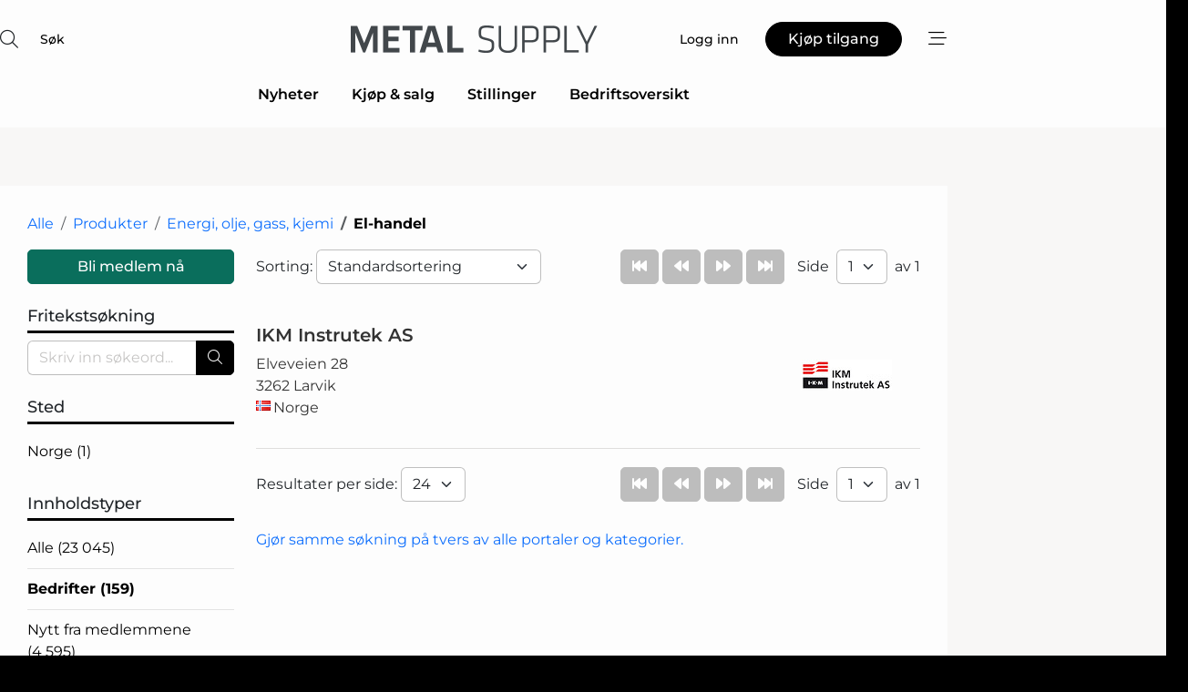

--- FILE ---
content_type: text/html; charset=utf-8
request_url: https://www.google.com/recaptcha/api2/anchor?ar=1&k=6Lf8aggTAAAAAImWfuS53ioiWJ6Db8sSKjGgZLp5&co=aHR0cHM6Ly93d3cubWV0YWxzdXBwbHkubm86NDQz&hl=no&v=PoyoqOPhxBO7pBk68S4YbpHZ&size=normal&anchor-ms=20000&execute-ms=30000&cb=oese7nh5w2ab
body_size: 49822
content:
<!DOCTYPE HTML><html dir="ltr" lang="no"><head><meta http-equiv="Content-Type" content="text/html; charset=UTF-8">
<meta http-equiv="X-UA-Compatible" content="IE=edge">
<title>reCAPTCHA</title>
<style type="text/css">
/* cyrillic-ext */
@font-face {
  font-family: 'Roboto';
  font-style: normal;
  font-weight: 400;
  font-stretch: 100%;
  src: url(//fonts.gstatic.com/s/roboto/v48/KFO7CnqEu92Fr1ME7kSn66aGLdTylUAMa3GUBHMdazTgWw.woff2) format('woff2');
  unicode-range: U+0460-052F, U+1C80-1C8A, U+20B4, U+2DE0-2DFF, U+A640-A69F, U+FE2E-FE2F;
}
/* cyrillic */
@font-face {
  font-family: 'Roboto';
  font-style: normal;
  font-weight: 400;
  font-stretch: 100%;
  src: url(//fonts.gstatic.com/s/roboto/v48/KFO7CnqEu92Fr1ME7kSn66aGLdTylUAMa3iUBHMdazTgWw.woff2) format('woff2');
  unicode-range: U+0301, U+0400-045F, U+0490-0491, U+04B0-04B1, U+2116;
}
/* greek-ext */
@font-face {
  font-family: 'Roboto';
  font-style: normal;
  font-weight: 400;
  font-stretch: 100%;
  src: url(//fonts.gstatic.com/s/roboto/v48/KFO7CnqEu92Fr1ME7kSn66aGLdTylUAMa3CUBHMdazTgWw.woff2) format('woff2');
  unicode-range: U+1F00-1FFF;
}
/* greek */
@font-face {
  font-family: 'Roboto';
  font-style: normal;
  font-weight: 400;
  font-stretch: 100%;
  src: url(//fonts.gstatic.com/s/roboto/v48/KFO7CnqEu92Fr1ME7kSn66aGLdTylUAMa3-UBHMdazTgWw.woff2) format('woff2');
  unicode-range: U+0370-0377, U+037A-037F, U+0384-038A, U+038C, U+038E-03A1, U+03A3-03FF;
}
/* math */
@font-face {
  font-family: 'Roboto';
  font-style: normal;
  font-weight: 400;
  font-stretch: 100%;
  src: url(//fonts.gstatic.com/s/roboto/v48/KFO7CnqEu92Fr1ME7kSn66aGLdTylUAMawCUBHMdazTgWw.woff2) format('woff2');
  unicode-range: U+0302-0303, U+0305, U+0307-0308, U+0310, U+0312, U+0315, U+031A, U+0326-0327, U+032C, U+032F-0330, U+0332-0333, U+0338, U+033A, U+0346, U+034D, U+0391-03A1, U+03A3-03A9, U+03B1-03C9, U+03D1, U+03D5-03D6, U+03F0-03F1, U+03F4-03F5, U+2016-2017, U+2034-2038, U+203C, U+2040, U+2043, U+2047, U+2050, U+2057, U+205F, U+2070-2071, U+2074-208E, U+2090-209C, U+20D0-20DC, U+20E1, U+20E5-20EF, U+2100-2112, U+2114-2115, U+2117-2121, U+2123-214F, U+2190, U+2192, U+2194-21AE, U+21B0-21E5, U+21F1-21F2, U+21F4-2211, U+2213-2214, U+2216-22FF, U+2308-230B, U+2310, U+2319, U+231C-2321, U+2336-237A, U+237C, U+2395, U+239B-23B7, U+23D0, U+23DC-23E1, U+2474-2475, U+25AF, U+25B3, U+25B7, U+25BD, U+25C1, U+25CA, U+25CC, U+25FB, U+266D-266F, U+27C0-27FF, U+2900-2AFF, U+2B0E-2B11, U+2B30-2B4C, U+2BFE, U+3030, U+FF5B, U+FF5D, U+1D400-1D7FF, U+1EE00-1EEFF;
}
/* symbols */
@font-face {
  font-family: 'Roboto';
  font-style: normal;
  font-weight: 400;
  font-stretch: 100%;
  src: url(//fonts.gstatic.com/s/roboto/v48/KFO7CnqEu92Fr1ME7kSn66aGLdTylUAMaxKUBHMdazTgWw.woff2) format('woff2');
  unicode-range: U+0001-000C, U+000E-001F, U+007F-009F, U+20DD-20E0, U+20E2-20E4, U+2150-218F, U+2190, U+2192, U+2194-2199, U+21AF, U+21E6-21F0, U+21F3, U+2218-2219, U+2299, U+22C4-22C6, U+2300-243F, U+2440-244A, U+2460-24FF, U+25A0-27BF, U+2800-28FF, U+2921-2922, U+2981, U+29BF, U+29EB, U+2B00-2BFF, U+4DC0-4DFF, U+FFF9-FFFB, U+10140-1018E, U+10190-1019C, U+101A0, U+101D0-101FD, U+102E0-102FB, U+10E60-10E7E, U+1D2C0-1D2D3, U+1D2E0-1D37F, U+1F000-1F0FF, U+1F100-1F1AD, U+1F1E6-1F1FF, U+1F30D-1F30F, U+1F315, U+1F31C, U+1F31E, U+1F320-1F32C, U+1F336, U+1F378, U+1F37D, U+1F382, U+1F393-1F39F, U+1F3A7-1F3A8, U+1F3AC-1F3AF, U+1F3C2, U+1F3C4-1F3C6, U+1F3CA-1F3CE, U+1F3D4-1F3E0, U+1F3ED, U+1F3F1-1F3F3, U+1F3F5-1F3F7, U+1F408, U+1F415, U+1F41F, U+1F426, U+1F43F, U+1F441-1F442, U+1F444, U+1F446-1F449, U+1F44C-1F44E, U+1F453, U+1F46A, U+1F47D, U+1F4A3, U+1F4B0, U+1F4B3, U+1F4B9, U+1F4BB, U+1F4BF, U+1F4C8-1F4CB, U+1F4D6, U+1F4DA, U+1F4DF, U+1F4E3-1F4E6, U+1F4EA-1F4ED, U+1F4F7, U+1F4F9-1F4FB, U+1F4FD-1F4FE, U+1F503, U+1F507-1F50B, U+1F50D, U+1F512-1F513, U+1F53E-1F54A, U+1F54F-1F5FA, U+1F610, U+1F650-1F67F, U+1F687, U+1F68D, U+1F691, U+1F694, U+1F698, U+1F6AD, U+1F6B2, U+1F6B9-1F6BA, U+1F6BC, U+1F6C6-1F6CF, U+1F6D3-1F6D7, U+1F6E0-1F6EA, U+1F6F0-1F6F3, U+1F6F7-1F6FC, U+1F700-1F7FF, U+1F800-1F80B, U+1F810-1F847, U+1F850-1F859, U+1F860-1F887, U+1F890-1F8AD, U+1F8B0-1F8BB, U+1F8C0-1F8C1, U+1F900-1F90B, U+1F93B, U+1F946, U+1F984, U+1F996, U+1F9E9, U+1FA00-1FA6F, U+1FA70-1FA7C, U+1FA80-1FA89, U+1FA8F-1FAC6, U+1FACE-1FADC, U+1FADF-1FAE9, U+1FAF0-1FAF8, U+1FB00-1FBFF;
}
/* vietnamese */
@font-face {
  font-family: 'Roboto';
  font-style: normal;
  font-weight: 400;
  font-stretch: 100%;
  src: url(//fonts.gstatic.com/s/roboto/v48/KFO7CnqEu92Fr1ME7kSn66aGLdTylUAMa3OUBHMdazTgWw.woff2) format('woff2');
  unicode-range: U+0102-0103, U+0110-0111, U+0128-0129, U+0168-0169, U+01A0-01A1, U+01AF-01B0, U+0300-0301, U+0303-0304, U+0308-0309, U+0323, U+0329, U+1EA0-1EF9, U+20AB;
}
/* latin-ext */
@font-face {
  font-family: 'Roboto';
  font-style: normal;
  font-weight: 400;
  font-stretch: 100%;
  src: url(//fonts.gstatic.com/s/roboto/v48/KFO7CnqEu92Fr1ME7kSn66aGLdTylUAMa3KUBHMdazTgWw.woff2) format('woff2');
  unicode-range: U+0100-02BA, U+02BD-02C5, U+02C7-02CC, U+02CE-02D7, U+02DD-02FF, U+0304, U+0308, U+0329, U+1D00-1DBF, U+1E00-1E9F, U+1EF2-1EFF, U+2020, U+20A0-20AB, U+20AD-20C0, U+2113, U+2C60-2C7F, U+A720-A7FF;
}
/* latin */
@font-face {
  font-family: 'Roboto';
  font-style: normal;
  font-weight: 400;
  font-stretch: 100%;
  src: url(//fonts.gstatic.com/s/roboto/v48/KFO7CnqEu92Fr1ME7kSn66aGLdTylUAMa3yUBHMdazQ.woff2) format('woff2');
  unicode-range: U+0000-00FF, U+0131, U+0152-0153, U+02BB-02BC, U+02C6, U+02DA, U+02DC, U+0304, U+0308, U+0329, U+2000-206F, U+20AC, U+2122, U+2191, U+2193, U+2212, U+2215, U+FEFF, U+FFFD;
}
/* cyrillic-ext */
@font-face {
  font-family: 'Roboto';
  font-style: normal;
  font-weight: 500;
  font-stretch: 100%;
  src: url(//fonts.gstatic.com/s/roboto/v48/KFO7CnqEu92Fr1ME7kSn66aGLdTylUAMa3GUBHMdazTgWw.woff2) format('woff2');
  unicode-range: U+0460-052F, U+1C80-1C8A, U+20B4, U+2DE0-2DFF, U+A640-A69F, U+FE2E-FE2F;
}
/* cyrillic */
@font-face {
  font-family: 'Roboto';
  font-style: normal;
  font-weight: 500;
  font-stretch: 100%;
  src: url(//fonts.gstatic.com/s/roboto/v48/KFO7CnqEu92Fr1ME7kSn66aGLdTylUAMa3iUBHMdazTgWw.woff2) format('woff2');
  unicode-range: U+0301, U+0400-045F, U+0490-0491, U+04B0-04B1, U+2116;
}
/* greek-ext */
@font-face {
  font-family: 'Roboto';
  font-style: normal;
  font-weight: 500;
  font-stretch: 100%;
  src: url(//fonts.gstatic.com/s/roboto/v48/KFO7CnqEu92Fr1ME7kSn66aGLdTylUAMa3CUBHMdazTgWw.woff2) format('woff2');
  unicode-range: U+1F00-1FFF;
}
/* greek */
@font-face {
  font-family: 'Roboto';
  font-style: normal;
  font-weight: 500;
  font-stretch: 100%;
  src: url(//fonts.gstatic.com/s/roboto/v48/KFO7CnqEu92Fr1ME7kSn66aGLdTylUAMa3-UBHMdazTgWw.woff2) format('woff2');
  unicode-range: U+0370-0377, U+037A-037F, U+0384-038A, U+038C, U+038E-03A1, U+03A3-03FF;
}
/* math */
@font-face {
  font-family: 'Roboto';
  font-style: normal;
  font-weight: 500;
  font-stretch: 100%;
  src: url(//fonts.gstatic.com/s/roboto/v48/KFO7CnqEu92Fr1ME7kSn66aGLdTylUAMawCUBHMdazTgWw.woff2) format('woff2');
  unicode-range: U+0302-0303, U+0305, U+0307-0308, U+0310, U+0312, U+0315, U+031A, U+0326-0327, U+032C, U+032F-0330, U+0332-0333, U+0338, U+033A, U+0346, U+034D, U+0391-03A1, U+03A3-03A9, U+03B1-03C9, U+03D1, U+03D5-03D6, U+03F0-03F1, U+03F4-03F5, U+2016-2017, U+2034-2038, U+203C, U+2040, U+2043, U+2047, U+2050, U+2057, U+205F, U+2070-2071, U+2074-208E, U+2090-209C, U+20D0-20DC, U+20E1, U+20E5-20EF, U+2100-2112, U+2114-2115, U+2117-2121, U+2123-214F, U+2190, U+2192, U+2194-21AE, U+21B0-21E5, U+21F1-21F2, U+21F4-2211, U+2213-2214, U+2216-22FF, U+2308-230B, U+2310, U+2319, U+231C-2321, U+2336-237A, U+237C, U+2395, U+239B-23B7, U+23D0, U+23DC-23E1, U+2474-2475, U+25AF, U+25B3, U+25B7, U+25BD, U+25C1, U+25CA, U+25CC, U+25FB, U+266D-266F, U+27C0-27FF, U+2900-2AFF, U+2B0E-2B11, U+2B30-2B4C, U+2BFE, U+3030, U+FF5B, U+FF5D, U+1D400-1D7FF, U+1EE00-1EEFF;
}
/* symbols */
@font-face {
  font-family: 'Roboto';
  font-style: normal;
  font-weight: 500;
  font-stretch: 100%;
  src: url(//fonts.gstatic.com/s/roboto/v48/KFO7CnqEu92Fr1ME7kSn66aGLdTylUAMaxKUBHMdazTgWw.woff2) format('woff2');
  unicode-range: U+0001-000C, U+000E-001F, U+007F-009F, U+20DD-20E0, U+20E2-20E4, U+2150-218F, U+2190, U+2192, U+2194-2199, U+21AF, U+21E6-21F0, U+21F3, U+2218-2219, U+2299, U+22C4-22C6, U+2300-243F, U+2440-244A, U+2460-24FF, U+25A0-27BF, U+2800-28FF, U+2921-2922, U+2981, U+29BF, U+29EB, U+2B00-2BFF, U+4DC0-4DFF, U+FFF9-FFFB, U+10140-1018E, U+10190-1019C, U+101A0, U+101D0-101FD, U+102E0-102FB, U+10E60-10E7E, U+1D2C0-1D2D3, U+1D2E0-1D37F, U+1F000-1F0FF, U+1F100-1F1AD, U+1F1E6-1F1FF, U+1F30D-1F30F, U+1F315, U+1F31C, U+1F31E, U+1F320-1F32C, U+1F336, U+1F378, U+1F37D, U+1F382, U+1F393-1F39F, U+1F3A7-1F3A8, U+1F3AC-1F3AF, U+1F3C2, U+1F3C4-1F3C6, U+1F3CA-1F3CE, U+1F3D4-1F3E0, U+1F3ED, U+1F3F1-1F3F3, U+1F3F5-1F3F7, U+1F408, U+1F415, U+1F41F, U+1F426, U+1F43F, U+1F441-1F442, U+1F444, U+1F446-1F449, U+1F44C-1F44E, U+1F453, U+1F46A, U+1F47D, U+1F4A3, U+1F4B0, U+1F4B3, U+1F4B9, U+1F4BB, U+1F4BF, U+1F4C8-1F4CB, U+1F4D6, U+1F4DA, U+1F4DF, U+1F4E3-1F4E6, U+1F4EA-1F4ED, U+1F4F7, U+1F4F9-1F4FB, U+1F4FD-1F4FE, U+1F503, U+1F507-1F50B, U+1F50D, U+1F512-1F513, U+1F53E-1F54A, U+1F54F-1F5FA, U+1F610, U+1F650-1F67F, U+1F687, U+1F68D, U+1F691, U+1F694, U+1F698, U+1F6AD, U+1F6B2, U+1F6B9-1F6BA, U+1F6BC, U+1F6C6-1F6CF, U+1F6D3-1F6D7, U+1F6E0-1F6EA, U+1F6F0-1F6F3, U+1F6F7-1F6FC, U+1F700-1F7FF, U+1F800-1F80B, U+1F810-1F847, U+1F850-1F859, U+1F860-1F887, U+1F890-1F8AD, U+1F8B0-1F8BB, U+1F8C0-1F8C1, U+1F900-1F90B, U+1F93B, U+1F946, U+1F984, U+1F996, U+1F9E9, U+1FA00-1FA6F, U+1FA70-1FA7C, U+1FA80-1FA89, U+1FA8F-1FAC6, U+1FACE-1FADC, U+1FADF-1FAE9, U+1FAF0-1FAF8, U+1FB00-1FBFF;
}
/* vietnamese */
@font-face {
  font-family: 'Roboto';
  font-style: normal;
  font-weight: 500;
  font-stretch: 100%;
  src: url(//fonts.gstatic.com/s/roboto/v48/KFO7CnqEu92Fr1ME7kSn66aGLdTylUAMa3OUBHMdazTgWw.woff2) format('woff2');
  unicode-range: U+0102-0103, U+0110-0111, U+0128-0129, U+0168-0169, U+01A0-01A1, U+01AF-01B0, U+0300-0301, U+0303-0304, U+0308-0309, U+0323, U+0329, U+1EA0-1EF9, U+20AB;
}
/* latin-ext */
@font-face {
  font-family: 'Roboto';
  font-style: normal;
  font-weight: 500;
  font-stretch: 100%;
  src: url(//fonts.gstatic.com/s/roboto/v48/KFO7CnqEu92Fr1ME7kSn66aGLdTylUAMa3KUBHMdazTgWw.woff2) format('woff2');
  unicode-range: U+0100-02BA, U+02BD-02C5, U+02C7-02CC, U+02CE-02D7, U+02DD-02FF, U+0304, U+0308, U+0329, U+1D00-1DBF, U+1E00-1E9F, U+1EF2-1EFF, U+2020, U+20A0-20AB, U+20AD-20C0, U+2113, U+2C60-2C7F, U+A720-A7FF;
}
/* latin */
@font-face {
  font-family: 'Roboto';
  font-style: normal;
  font-weight: 500;
  font-stretch: 100%;
  src: url(//fonts.gstatic.com/s/roboto/v48/KFO7CnqEu92Fr1ME7kSn66aGLdTylUAMa3yUBHMdazQ.woff2) format('woff2');
  unicode-range: U+0000-00FF, U+0131, U+0152-0153, U+02BB-02BC, U+02C6, U+02DA, U+02DC, U+0304, U+0308, U+0329, U+2000-206F, U+20AC, U+2122, U+2191, U+2193, U+2212, U+2215, U+FEFF, U+FFFD;
}
/* cyrillic-ext */
@font-face {
  font-family: 'Roboto';
  font-style: normal;
  font-weight: 900;
  font-stretch: 100%;
  src: url(//fonts.gstatic.com/s/roboto/v48/KFO7CnqEu92Fr1ME7kSn66aGLdTylUAMa3GUBHMdazTgWw.woff2) format('woff2');
  unicode-range: U+0460-052F, U+1C80-1C8A, U+20B4, U+2DE0-2DFF, U+A640-A69F, U+FE2E-FE2F;
}
/* cyrillic */
@font-face {
  font-family: 'Roboto';
  font-style: normal;
  font-weight: 900;
  font-stretch: 100%;
  src: url(//fonts.gstatic.com/s/roboto/v48/KFO7CnqEu92Fr1ME7kSn66aGLdTylUAMa3iUBHMdazTgWw.woff2) format('woff2');
  unicode-range: U+0301, U+0400-045F, U+0490-0491, U+04B0-04B1, U+2116;
}
/* greek-ext */
@font-face {
  font-family: 'Roboto';
  font-style: normal;
  font-weight: 900;
  font-stretch: 100%;
  src: url(//fonts.gstatic.com/s/roboto/v48/KFO7CnqEu92Fr1ME7kSn66aGLdTylUAMa3CUBHMdazTgWw.woff2) format('woff2');
  unicode-range: U+1F00-1FFF;
}
/* greek */
@font-face {
  font-family: 'Roboto';
  font-style: normal;
  font-weight: 900;
  font-stretch: 100%;
  src: url(//fonts.gstatic.com/s/roboto/v48/KFO7CnqEu92Fr1ME7kSn66aGLdTylUAMa3-UBHMdazTgWw.woff2) format('woff2');
  unicode-range: U+0370-0377, U+037A-037F, U+0384-038A, U+038C, U+038E-03A1, U+03A3-03FF;
}
/* math */
@font-face {
  font-family: 'Roboto';
  font-style: normal;
  font-weight: 900;
  font-stretch: 100%;
  src: url(//fonts.gstatic.com/s/roboto/v48/KFO7CnqEu92Fr1ME7kSn66aGLdTylUAMawCUBHMdazTgWw.woff2) format('woff2');
  unicode-range: U+0302-0303, U+0305, U+0307-0308, U+0310, U+0312, U+0315, U+031A, U+0326-0327, U+032C, U+032F-0330, U+0332-0333, U+0338, U+033A, U+0346, U+034D, U+0391-03A1, U+03A3-03A9, U+03B1-03C9, U+03D1, U+03D5-03D6, U+03F0-03F1, U+03F4-03F5, U+2016-2017, U+2034-2038, U+203C, U+2040, U+2043, U+2047, U+2050, U+2057, U+205F, U+2070-2071, U+2074-208E, U+2090-209C, U+20D0-20DC, U+20E1, U+20E5-20EF, U+2100-2112, U+2114-2115, U+2117-2121, U+2123-214F, U+2190, U+2192, U+2194-21AE, U+21B0-21E5, U+21F1-21F2, U+21F4-2211, U+2213-2214, U+2216-22FF, U+2308-230B, U+2310, U+2319, U+231C-2321, U+2336-237A, U+237C, U+2395, U+239B-23B7, U+23D0, U+23DC-23E1, U+2474-2475, U+25AF, U+25B3, U+25B7, U+25BD, U+25C1, U+25CA, U+25CC, U+25FB, U+266D-266F, U+27C0-27FF, U+2900-2AFF, U+2B0E-2B11, U+2B30-2B4C, U+2BFE, U+3030, U+FF5B, U+FF5D, U+1D400-1D7FF, U+1EE00-1EEFF;
}
/* symbols */
@font-face {
  font-family: 'Roboto';
  font-style: normal;
  font-weight: 900;
  font-stretch: 100%;
  src: url(//fonts.gstatic.com/s/roboto/v48/KFO7CnqEu92Fr1ME7kSn66aGLdTylUAMaxKUBHMdazTgWw.woff2) format('woff2');
  unicode-range: U+0001-000C, U+000E-001F, U+007F-009F, U+20DD-20E0, U+20E2-20E4, U+2150-218F, U+2190, U+2192, U+2194-2199, U+21AF, U+21E6-21F0, U+21F3, U+2218-2219, U+2299, U+22C4-22C6, U+2300-243F, U+2440-244A, U+2460-24FF, U+25A0-27BF, U+2800-28FF, U+2921-2922, U+2981, U+29BF, U+29EB, U+2B00-2BFF, U+4DC0-4DFF, U+FFF9-FFFB, U+10140-1018E, U+10190-1019C, U+101A0, U+101D0-101FD, U+102E0-102FB, U+10E60-10E7E, U+1D2C0-1D2D3, U+1D2E0-1D37F, U+1F000-1F0FF, U+1F100-1F1AD, U+1F1E6-1F1FF, U+1F30D-1F30F, U+1F315, U+1F31C, U+1F31E, U+1F320-1F32C, U+1F336, U+1F378, U+1F37D, U+1F382, U+1F393-1F39F, U+1F3A7-1F3A8, U+1F3AC-1F3AF, U+1F3C2, U+1F3C4-1F3C6, U+1F3CA-1F3CE, U+1F3D4-1F3E0, U+1F3ED, U+1F3F1-1F3F3, U+1F3F5-1F3F7, U+1F408, U+1F415, U+1F41F, U+1F426, U+1F43F, U+1F441-1F442, U+1F444, U+1F446-1F449, U+1F44C-1F44E, U+1F453, U+1F46A, U+1F47D, U+1F4A3, U+1F4B0, U+1F4B3, U+1F4B9, U+1F4BB, U+1F4BF, U+1F4C8-1F4CB, U+1F4D6, U+1F4DA, U+1F4DF, U+1F4E3-1F4E6, U+1F4EA-1F4ED, U+1F4F7, U+1F4F9-1F4FB, U+1F4FD-1F4FE, U+1F503, U+1F507-1F50B, U+1F50D, U+1F512-1F513, U+1F53E-1F54A, U+1F54F-1F5FA, U+1F610, U+1F650-1F67F, U+1F687, U+1F68D, U+1F691, U+1F694, U+1F698, U+1F6AD, U+1F6B2, U+1F6B9-1F6BA, U+1F6BC, U+1F6C6-1F6CF, U+1F6D3-1F6D7, U+1F6E0-1F6EA, U+1F6F0-1F6F3, U+1F6F7-1F6FC, U+1F700-1F7FF, U+1F800-1F80B, U+1F810-1F847, U+1F850-1F859, U+1F860-1F887, U+1F890-1F8AD, U+1F8B0-1F8BB, U+1F8C0-1F8C1, U+1F900-1F90B, U+1F93B, U+1F946, U+1F984, U+1F996, U+1F9E9, U+1FA00-1FA6F, U+1FA70-1FA7C, U+1FA80-1FA89, U+1FA8F-1FAC6, U+1FACE-1FADC, U+1FADF-1FAE9, U+1FAF0-1FAF8, U+1FB00-1FBFF;
}
/* vietnamese */
@font-face {
  font-family: 'Roboto';
  font-style: normal;
  font-weight: 900;
  font-stretch: 100%;
  src: url(//fonts.gstatic.com/s/roboto/v48/KFO7CnqEu92Fr1ME7kSn66aGLdTylUAMa3OUBHMdazTgWw.woff2) format('woff2');
  unicode-range: U+0102-0103, U+0110-0111, U+0128-0129, U+0168-0169, U+01A0-01A1, U+01AF-01B0, U+0300-0301, U+0303-0304, U+0308-0309, U+0323, U+0329, U+1EA0-1EF9, U+20AB;
}
/* latin-ext */
@font-face {
  font-family: 'Roboto';
  font-style: normal;
  font-weight: 900;
  font-stretch: 100%;
  src: url(//fonts.gstatic.com/s/roboto/v48/KFO7CnqEu92Fr1ME7kSn66aGLdTylUAMa3KUBHMdazTgWw.woff2) format('woff2');
  unicode-range: U+0100-02BA, U+02BD-02C5, U+02C7-02CC, U+02CE-02D7, U+02DD-02FF, U+0304, U+0308, U+0329, U+1D00-1DBF, U+1E00-1E9F, U+1EF2-1EFF, U+2020, U+20A0-20AB, U+20AD-20C0, U+2113, U+2C60-2C7F, U+A720-A7FF;
}
/* latin */
@font-face {
  font-family: 'Roboto';
  font-style: normal;
  font-weight: 900;
  font-stretch: 100%;
  src: url(//fonts.gstatic.com/s/roboto/v48/KFO7CnqEu92Fr1ME7kSn66aGLdTylUAMa3yUBHMdazQ.woff2) format('woff2');
  unicode-range: U+0000-00FF, U+0131, U+0152-0153, U+02BB-02BC, U+02C6, U+02DA, U+02DC, U+0304, U+0308, U+0329, U+2000-206F, U+20AC, U+2122, U+2191, U+2193, U+2212, U+2215, U+FEFF, U+FFFD;
}

</style>
<link rel="stylesheet" type="text/css" href="https://www.gstatic.com/recaptcha/releases/PoyoqOPhxBO7pBk68S4YbpHZ/styles__ltr.css">
<script nonce="ipLRtGQnYUzMEFg_mBxNmA" type="text/javascript">window['__recaptcha_api'] = 'https://www.google.com/recaptcha/api2/';</script>
<script type="text/javascript" src="https://www.gstatic.com/recaptcha/releases/PoyoqOPhxBO7pBk68S4YbpHZ/recaptcha__no.js" nonce="ipLRtGQnYUzMEFg_mBxNmA">
      
    </script></head>
<body><div id="rc-anchor-alert" class="rc-anchor-alert"></div>
<input type="hidden" id="recaptcha-token" value="[base64]">
<script type="text/javascript" nonce="ipLRtGQnYUzMEFg_mBxNmA">
      recaptcha.anchor.Main.init("[\x22ainput\x22,[\x22bgdata\x22,\x22\x22,\[base64]/[base64]/[base64]/[base64]/[base64]/UltsKytdPUU6KEU8MjA0OD9SW2wrK109RT4+NnwxOTI6KChFJjY0NTEyKT09NTUyOTYmJk0rMTxjLmxlbmd0aCYmKGMuY2hhckNvZGVBdChNKzEpJjY0NTEyKT09NTYzMjA/[base64]/[base64]/[base64]/[base64]/[base64]/[base64]/[base64]\x22,\[base64]\\u003d\x22,\x22RWdxw7vCjWYpw4LDjGDDkcKQw58ZHMKEwqpsX8OiDhfDsz1/wqFQw7Uewr/CkjrDqcKzOFvDvB7DmQ7DpSnCnE5XwrwlUW/CoXzCqHQfNsKCw5HDjMKfAzvDnlRww4rDl8O5wqNnCWzDuMKTRMKQLMOLwr17EDXCncKzYBXDjsK1C3NrUsO9w6rClAvCm8Kyw4PChCnCqSAew5nDocKuUsKUw5/CnsK+w7nChX/DkwIjFcOCGVnCnn7DmWc9GMKXFSEdw7txFCtbAcOLwpXCtcKAb8Kqw5vDgVoEwqQYwrLClhnDvMOuwppiwq7DnwzDgyXDlll8SsOgP0rCtSTDjz/Cu8Oew7ghw57Cn8OWOgPDlCVMw4x4S8KVLWLDuz0tVXTDm8KPXUxQwoBow4tzwo4lwpVkcMK4FMOMw6cNwpQqNsK/bMOVwrsFw6HDt21PwpxdwrfDs8Kkw7DCozt7w4DCh8OzPcKSw4fCp8OJw6YwWik9JcO/UsOvFw0TwoQTN8O0wqHDghEqCQvCmcK4wqBDHsKkclDDu8KKHE10wqx7w4vDpFTChmZOFhrCs8KaNcKKwpY8dARHIR4uUsK6w7lbH8ObLcKJSgZaw77Dt8KvwrYIKWTCrh/[base64]/DgQkAwpkvw4zDrnfDs19YVFPCqEkOwpTDikHDq8OGe13DiXRIwo1GKUnCocKgw65dw5bCshYgJj8JwokCe8ONEV3CjsO2w7I/XMKAFMKDw78ewrpswo1ew6bCjMKDTjfCnSTCo8OuVMKmw78fw5DCksOFw7vDljLChVLDjj0uOcKewp4lwo43w41CcMO6Y8O4wp/DrMObQh/CtE/Di8Opw6/CqGbCocKFwrhFwqVvwpshwotrScOBU3XCiMOta39XNMK1w4tYf1Mxw4EwwqLDlm9de8O1wqw7w5dKJ8ORVcKtwpPDgsK0akXCpyzCrHTDhcOoCMKqwoETMA7CshTCrsOFwobCpsK+w4zCrn7CjcOMwp3Dg8OywpLCq8OoLsKZYEAZHCPCpcOnw6/DrRJ+YAxSFMOCPRQHwqHDhzLDqcOMwpjDp8OUw4bDvhPDrQEQw7XChwjDl0sZw6rCjMKKWsKHw4LDmcOQw6sOwoVXw4HCi0kTw7NCw4drQcKRwrLDjsOyKMK+wrLCnQnCscKuwoXCmMK/eGTCs8ONw70aw4ZIw5M3w4YTw4fDhUnCl8K9w5LDn8Ktw4/DpcOdw6VZwrfDlC3DmVoGwp3Doy/CnMOGOhFfWgLDrkPCqkw2GXl7w4LChsKDwp/[base64]/Cj08YwqfClsO6wpMHw68Ow6TCu8KEw7IRUsKlDsKrY8K6w5LDjGMob2wjwrTChxsgwqDCgsOuw5w9PMOew61/w6TCiMKTwqhqwo45CjJfecKrwrdqwqtJaXvDtsOeBDcww5EmVXbCqcOsw7pwVcK9wp7Dr20Xwr1Lw6HDmVLDq39Nw6rDvzEKGm5lC1lVXMKMwr0Twox1dcOMwoAUw5xYYgvCtsK3w5l+w5lYK8OKw7XDkQo5wo/DjizDqwtpFlVkw74ETsKJE8K7w6Bfw7wJKcKJw4TCmlXCtgXDuMOcw6jChcOLSBjDg3HCoQlzwq0qw5xZGikNwrDDicKoCl8vdMOMw6txCmM5wqtmNDnCmXN7fsO5wqoBwrVrF8O9J8O3cgcbw7rCti5sIRETZ8O6w4kzVsKdw5nCqHgDwozCpMOJw791wpFZwp/CgsKRwprCkMOISEzDvMOMwqBawpFywoRGwocMT8KMccOHw6wMw4E3ZSHDm0DDr8KnVMOEMBcGwo5LecK/UFzClDIPG8K7eMKmS8OSXMO3w4LCq8OOw6nCiMKEB8OTdMOqw7zCqlk0wpvDnCzCtsK+TEzDnVsLLsKgUcOHworCoTgCfsKLJMObwp5JRcO9Ty4mXT/CghkIwprDk8O+w5dkwqI9Jl5FIGXDhWvDtMKBwrgVUFYAwq7DuTnCslhudlZZLMOtwo0VDhJtNcKew6nDhsKHZMKlw7EmKEUYUsOew7gwRsKJw7XDjcO3FcODLTJQwqjDlDHDrsOkJjrChsOeUj4/w5LCiiDDv1jCsGVMwrUwwogAw4M4w6XCng/DoSbDkwgCwqQ+w4dXw5bDmMKFw7PDgcOmNQrDkMOeHmsHw652w4U5wpB6wrYTLFgGw7zDhMOzwrrCo8KywpR/aGJ2wot7W1rCpMOkwonCnMKMw6Ylw60YHXBzEA9RRV5xw6ZVwovCocKywqzCpgTDtsKSw6XDhVdIw7xKw6Faw73DmADDgcKiw5nCkMOFw4rChCk6ZcK1UMK2w79ZVcKowpPDrcOhAMOncsKlwqzCq2kHw5p2w4fDtcKqBMONOkXCr8OVwrVPw5vDp8OSw7TDkkM3w5/DvsOVw4oEwojClnx7wqZILcO1wr3DtcKjMTTDq8OOwqZCfcOdUMORwr/DtUbDqigUwo/DuEVWw5hRLsKuwrg0G8KUaMOtPmVFw6xTZMOvf8K4M8KmXcKXVMKcTDVhwrVMwoTCs8OOwoPCk8OiLsOgd8KOZcK0wpHDnQsaA8OLF8KmLcKEwqc0w4/Dh0DCqyN4wp1aUl3DqHBrcGnChsK/w7wqwqwEIMO0Q8KRw6HClsOLNnzCkcObZMORdQ0iJsOiRRtmOMOYw6Yrw5vDrCnDtTbDlzpHP3UPbcKiwrDDo8KWc3XDgsKAB8OGCcO1wqrDsQYJRApmwr3DrsOzwrYTw4TDvkDClwjDrGIwwoXCnVrDszHCrmwCw4Y0JGhewqzDpjLCoMOqw77CmS/DksOBP8OsAcOlw44CZGoww6lpwpYvSw/DmWjCjlfDoBTCsCDCk8KJAcOuw64Cwr/Du2vDjcK/wpNzwq7DoMOPBWNLF8KYOsKAwpsYwrEQw4QhOEjDjQbDjcOMXyDCpsOOfG1qw5RtT8K/w490w7JpahcOw4rDigPDjB3DlsOzJ8O1JE3DsTFOesKOw4fDr8OywqLCqh5EBF3Dg0DCksOGw5HDrgPCizPCjsKkZAXDryjDtX/[base64]/CisOabMKtIUVHwqF6wpnCtMKnw4jDlRzCrMKAw4fDuy5PN2s0Kl7CkXDDjsO+w61AwpY5K8K3wovChcOww7U/wr95w64bwpRWwolKIMOODsKEHcOwXsOBw4IfEcKVS8KKwr7CkgnCrMO4UHbCkcO/woNCwrhjXGlJXTTDtlRNwp7ChcKSdUU0wprCnjfDgCg4WsKwdUtbYxceGMOuWU5kIsO5C8OTVmjDncOST1nDjcKuwph5fkjChcKOwp3Ds2zCsE/[base64]/wrvDnMK5w7U+w7ssLgnDkMOkw5HCtyc3wpXCjAPDpcOgGFV3w7FWccOuw4FxBMOMUsK3fsK+wrPCn8KFw64JesKgw7U8BTHDjywBEHLDvBttQcKBAsOCZClxw7hxwonCqsO1VcOvw4/Dm8OrBcOpV8OWBcKzwrfCizPDpDogGUwqwr3DlMOsL8Kpwo/DmcKDMA1DTw0WCsOkZQvDqMOaFz3ChkQFAsKAwrnDpcODw6hye8KmUsKPwosew7k/TgLCn8OCw5/[base64]/ChcOHwpwhIgbCvcKZw5vDk8KwasKhBRU8DWM6w7cAw7ovw5ZnwrzCh0HCjsK6w5sXwpB/LcOQFQPClBFwwpzCmMOwwrXCkzTCgXk7a8OzUMKYJ8KnS8KVBWnCrlMNfRsQYHrDtjRHwoDCssOTRsKlw54dasOaBsKdEcKRcgloZxhNLSPDjHIWwrJVw7/DgFdWacKow7/Dl8OkN8Kcw5xHKF8pEMK5worCnRXDo23ClcOpem5ywooVwoRLSMK2ahzCo8O8w5LCmQ/Cl0ojw4nDugPDpQbCggFHwrHCqMO9wp4Iw6guTMOYHlzCmcK4BsOxwqvDoSQOwqLDpcOCCRkjScO2PWgOVcO1ZWXDvMKIw6fDqSFoPRREw67Dn8OGwo5IwpXDhQXCjXU8w4HCmgIUwoULTDktZUXCi8Osw5LCrsKzw6Q2HS3DtAhTwo50EcKKasOkwq/[base64]/[base64]/CjTXCtMOAXSlfw7jCrcOvwojCtBBRw6oVwrjCswvCji1Twp/CssOHVcOUEMK0wodiDcKswrsrwpHClMK2YiIRVsOODsKZwpDCk2AUw4QDwoXCv2nDiQ9rWsKiw7wUwqkXLHnDkcOLVmHDmnRVZsKDGW3Dp3rCvnTDmhJvY8KpAMKQw57Dm8KUw4PDmMKuZsKZw4HCtE3Dt0nDqTZ3wpZ/w4lvwrZzPsOaw4fDlsKSCsKcw6HDmTbDlsKDLcOcwojCpMKuw7vCvsOAwr5nwpsrw5FafSnChy7Dsl8jasKgcMKoYMKZw6fDthhMw5dNJDbCoRonw6dDEhjDoMK0wp/[base64]/DhnUCw6MjKMKNZcKSEAoqwq7DsBjDrMOedUDDsE8Qw7TDlsKRw5MqNMO9KnrCj8KtGkvCmkw3UcOaO8OAwpXDs8KdPcKZFsOnUF8wwoPDicKMw5nDqMOdfXnDq8Kgwo9DJ8KKw53DicKtw550EwrCisK0IQ05XyrDnMODwo/Cl8KxWVAVd8OKOcKRwq0ew4c5Y2fDocOLwoAPwpzCs23DtSfDncKhUcO0RwQlRMO0wplhwr7DvC/DjsKvXMKHWzHDqsKhZMO+w7YAQyw+PUcsZMKdZ3HDr8OtNsKowr/DvMK3H8Okw4M5wrvCiMKLw5gxwowrIsOGKSx8w4xjYMO2w7RvwokJwrrDq8Ocwo7DlizCssKiD8K6bWg/W0pwSMOpfsOiwpB/w7PDpMKuwpzCmsKIwpLCuURKejMtAyFWZV5rw4bCtMOaLcObbmPCiSHCjMKEwrnCuhLCoMKUwpNwUx3Dll8yw5NwFMKlw61Cwr9PC2DDjsOnJ8O3wrttYzIfw4vDtMOWGgnDgMObw7/[base64]/Dj8K2w6zCqcKFD8OQw5nCtcK/XCJvJsK8w5LDv0VXw7bDo1rDrsK8Km3DsFNMX3o3w5rCkGjCj8K/wofDm2F/wpcaw5R5wqEBckPCkSjDgsKXw4rDkMKhRsK8SWZ5ZmjDhcKMBgjDolMtwprCrXd8w7s2H1xlXyhLwp/[base64]/[base64]/Ds3oDEDNjUFfDlcKUw45aWn4Xw6nCjMKfw6fCvGnCrcOjUCkRwqXDm30NKsKyw7fDlcOnbMO0KcOJwoTDpXdBAlHDpRPDssOrwpTDvHfCtMO3ABXCk8Odw5AFf13DgmzDtB/DsnXDvCMKwrLDlWR3MwkDTcOsahY8BHrDlMKiHGAYasKcJcOHwqpawrdFfcKtX1w2woTCmMKpPDDDtMKLLMKww7RQwrw1TThZwpfCkR7DvBxZw7Fcw69gGcO/woYUbyjCmsKpW1IuwofDj8KEw5fDrsOOwoHDnG7DsxfClXrDoVLDrMK6BG/CtFY1O8Ksw4JWw7LCjlnDs8OIP17DnUDDosOKdsOYFsKrwonCnXEaw4UVw4wuCMKHwrxtwpzDhzfDmMKrGUDCnCcOOsKPSUXCnwwQEB5iXcKVw6zCu8O7w6cmKlPCt8KAdhRTw50QCVrDq3zCqcKeXcO/bMKwWsKgw5nCrQrDqX3ClMKiw4NFw7pUOcKVwqbCjR3DpE7DuwXDuRbClyHCgnzChyszfgTDvwQnNicZCsK8VxDDm8OZworDk8KfwphSw5k8w6vDq3LChmRQR8KKIx0tdQ/CqsO2Ch/DqsOUwrPDoWxSL0bDjsKbwpZkSsKowoUtwpIqA8OMZwkmN8Kew75rQFtxwr0qTsO+wpozwpNXJsOeSTzDn8Omw58/[base64]/Co8KoCBhlZcOXScKnOMKuwojDucKLw70sdsOKMsKXwpoPOBDDjMK8QQHCvhoYw6UAw65JS3HCjW4hwqgASUDDqg7ChMKewqMSw4QlWcKOCsKRDsObacOcw67Di8OKw7PChElGw7chcV1IFS84B8KMY8KAMsKbfsOLYhgmwrIcwrnCjMK7HsO/WsOjwoEAPMOywqUvw6fDicODw7p6wrcSwpDDrzATfnzDpcO6fMK4wrvDgcKNEcOhYsOtDRfDsMK4w5PCoEolwqDDg8OuPcO+wo1oNsO7w5DCuQIEPl4jwp8zUFDDqlRnw5/[base64]/CrSUuQcOFLcORwo3DtjVkw4cNw67DkD5EFsKjwrzCr8OOwrnDmMKXwol+MsKdwo06wrvDqRclBm0BV8K/w5PDqMKVwo7CmMOMaHlEXA4YA8KdwpVQw5lXwr/[base64]/CvC7Dq09zw4fDkX8cw75Ew6jCu8OKbQ7CksOrwoVawpXCo3YfGTLCiHLDq8KLw6zCocKfKMOlwqd3CsOJw4TDi8OQZQ/[base64]/Crw3CnS0Ve3QrNg3DrS8HwoDDuMO1AxF9HsK8wpxXAMKaw7DDjlIVGnY6fsOqbMK1wpvDhMKUwpMEw77Cn1TDhMKSw4h+wox1w71cdW3DsXUaw4fCqGnDqcKjfcKBwq8xwr3CnsKbQcOabMK/woFkJ0DCvRtrL8K0VsOfDcKNwqomBkbCscOBV8KYw7fDuMOVwpcCPwd1w5nDiMKsLMOpwoAoZkLDpifCg8OcAsORBn4qwr3Dp8Kqw6cfRMOawq9iHMODw7ZnK8KOw7xBd8K/az8ywqxnw4LCnMKNw5/CqsKff8Oiwq3Cgnlgw73CgVTCuMKXesKyKcO1wpADAMKhBcKSw5MlTMOrw53DjsKlRGQ/w7V5BMOxwoxGw7FHwrzDjAXCmVvCj8KqwpXCgcKkwq/CghzCtMKWw4rCscOzWsOpWnFdL09oaVvDi0Ivw7rCoHLChcOweQ4GW8KxSATDlzLCu0XDpMO8GMKaWTLDjMKrPBbDncOVIMKONnfCrUnCuV3DlCM7QsOiwrciw6DCl8K2w5jDnlLCq1VIGQxME0NUTMKdLh1kw4fDqcKbFyk2B8OucSNHwqXDnMOdwrt3wpTDq3/[base64]/Dp2RnO2FTw67Dh8OmMmzCqMKbwqDDrxbCsifDiSDCtWERwpfCq8OJw6nCqXQKEXJfwopvPMKMwqMswp7DuCnDhgrDo1ZncSfCvcOzw43Dv8O0cSHDmmXDh0rDiinDgsKyWsO/V8OvwqARO8KCw4sjLMKVwpNscMOTw4czZ3B3L3/CqsOMSizCpyfDtk3DkwDDukxkKsKTbDsTw5rDr8Oww455wrxJLcO9XTDDtz3CksK5w7d2GV7DksOAw60JbMOZw5bDnsKdaMORwrXCuFUSwoTCmhp2KsKtw4rDhMO2FMOPcMO2w4sAS8KMw51ffsOUwr3DlAvCpsKAKAbCrcK2XcOlCMOYw4nDmcOGbCPDgMO2wp/CscOHS8KawrPDv8Okw5ptw5YbKRMGw6dFUx8eZCHChF3DpcOyTMKnXcKFw4wzJ8K6SMKYw45VwqXCjsK0wqrDigjCtcOObsKGWipGWxfDnMOgPsOKwr7CisO0wokvw5LDmBEnW3XCmDMUH1sAM24cw7I/JcOAwplOIFnCj1fDu8OdwpF1wpJPIsKFG0DDrwUCYcKtRjFzw7jCjMOiQsK6WEtaw5pVBCDDlMOoZgrChBETwo7Du8Kkw64CwoDDicOdSsKkdlbDhjbCicOKw7/Cm1wwwrrDjMO3wrXDhBYmwotawqQJBMKfZcKmwoHDvm9Nw4c9wq3CtHMrwobCjMK7WTTDkcOrL8OaAz0UPHDCiyh8wqXCpcOiVcKKw7jCicOOVCotw7V4wpcGW8OAP8KXPjpeD8OYSmUwwoIVMsOiwp/CmGxSC8OTeMKRAMKiw54mwpsAwqfDjsOew5jChg9SZknCtcOqw504w5FzACvDqUDCssOfJS7DncK1wqnCvcKmwqnDpz8NflVAw5JRwozCjcKowqoIGMOGwo3DgQQowo/ClULDsDTDncKjw491wrcnPHBdwoBSMMOMwrcXZ3nCjhfCg2Rhw60dwqk4J3DDj0PCv8OIwrk7CMOWwqDDp8O8Knxew5w7dUAPw4oxZ8Kpw7okw51vw60iCcObbsOqw6M8DzthMlvClCBWEWHDmcK0LcKDYsKWVsOYWHU+w7FAbX7Cni/ChMOZwqjClcOxw7VyYQjDisOuAG7DvTBZAwFeGcK9PsKfI8Kqw4jCoyvDnsO4w7jDo2Y/KyYQw4zDqsKJbMORYMK/[base64]/DuUQvw5HDrhbDs0Ztw7IdAcKMGGXCosOawpnDscOTSMKaEsKyN0IWw45DwrsvK8O/w5zCi0HDsj9VGsKPPMKhwoLCqsKrwojChMO5wpvCusOaTsKXYy4wdMKnKG/DocOww5s2dD4+BFrDlMKWw7jCgDsYw7Uew7AcSkfDksKpwpbDm8Kawq1pa8KOw6zDoSjDosK9HG0VwobDh0Q/NcOLw7sNw700dcK/RQAXWGQ7woVowo3CnVs4wpTCrMOCUWHDu8O9w53DrsKCw53CpsKlwrAxwqlTw4fCuy15wpDCmFQnwq3CisO8woRjwprDkgZ6w6nCpUvCisOXwqwXw40uYcOZO3VuwrDDjT/CoFXDiQfDn0/CpsKDcl5WwrEnw7rChwbCscOtw5UXwrBgCsOiwqvDvsKzwoXChjYBwqvDqsOPEiFfwqHCiiFOTFZrw4TCt1cVVErCpCTCukfCgsO9wrXDpTPDoTnDvsKJO11qwoPCpsKIwqXDkMKKKcKAwq4qeQ/DshcPwqvDp3kVU8K1bcK1TTLCosOYHMOiD8KLwqpxwovCt1vCt8Klb8KSW8K/wpoYJsOEw4R9wpzCnMO3f1B/U8KBw5Z6bcK8eHvCusKjwrdSP8O4w4bCmhbCtzw8wqcAwq1/U8KgdMKIagvDqAN7XcKlw4rDocK1w73Co8KdwoLDpnPCqjvCq8KQwo7CssKNw5nCpC7DhcK7FcOfaWXDt8OJwqzDq8Olw5DCgcOfwpYkbsKLwq9iQxR0w7AhwroaUcKlworDv0rDkcKmw5PCksOXEXppwqwewrLCnMO8w74AF8K2QFjDgcOGw6HCmsOvwp/DlHzDtxfDp8Ouw6bDrsOnwr0owpMaIMO9wpEiwpxyYsKEwrU2T8OJw559YcKPw7RNw6Zww63Cqy7DtyzCkUDCm8OHF8K1w6VXwo7Ds8OWWcOSDmNWNcOnAgtndsO0C8KDRsOtA8O9wp7Ds1zDpcKLw5vCtirDjQ1nWT/CoBASwq1Kw6sIwoDClDLDrBPDv8K1FsOqwqpIwpbDvsK9woLDpmRETMOrP8Kiw4DChcO/JEJ7JFzChy4NwpbDo3RSw6LCvFnCvlRIw7AyEknDj8O6woUOw4zDr1RHA8KFGsK5EcKFcB95SsKuVsOmwpRoVirDpErCs8OUbl1GFQFlw4QzOMKFw7RBw77CkmVlw6DDiGnDjMKIw5bDrSXDqQvDtTVUwrbDlBoHasOVJVzCphrDl8Kcw5t/Mz1Qw5c3A8OWfsKxWmZPExnCm3XCpsKbHsO+BMKJWVXCp8KYe8ODQGvCuTLCrcK/[base64]/Dl35Iw6PCsMKhcsOhFVZVwpAwIcKTw4/CosOQw6jCr8Ocf3lWWzUHfyREwp7DhQQdJcOJw4Mwwod8Z8ORS8K4YsOWw4PDsMK+dsOywpfCpsKmw6MQw5Qkw5c2VMKJZz1uw6XDt8OIwqjCv8OZwobDvFPCknDDn8OSwpJGwpPDjcKsTsKgwrVIYsOCw5zCkkclDMKIw6AswrEjwqXDv8OlwoNFFMK8XMK/wozDiw/DjnPDrVZVaRx/[base64]/Di8OCwq00RMOPwqxgTcKURMK9w6E5w67DosKKahfCp8Klw7fDkcKBwpPCgcKyAmFfw6R/[base64]/DtMOZQgDCj8OQwpwQw6LCgC3CoU7CvGjCtV/CtcOcacKMDsKSP8O/WcKUN3tiw7AnwostTcOqD8KNHT4Sw4nCs8KMwqTCoUtEw71Yw5bCq8KGwpwQZ8OMw4fCggXCm2bDtMKSw6c3VcOTwq4VwrLDpsKLwpbCgiTCujwgAcO0w4djcMKZSsOwbjI3XW1zw5HDi8Kbc1A7DsO4w7s/w7Yzw6cuFAhIbBMGLsKOSsODw6nCjsKpwr3DqDjDlcOjRsKUAcKVQsOyw6bDlsOPw6XCpwjDiigpJAx1RFTDicOeRsO8MMKWL8KEwpciDElwdDjCry/CqnBSwq7DoE9gZ8Ktw6HDhcKswoBBw6J1wqLDgcOKwr/Dn8OjKMKSw7bDmMO1wpg9RA7ClcK2wq7CqcOFJELDt8ObwoXDp8KNOD3DjhwkwplnPcK/wqLDoiJFwroVZMO7fVggQFFIw5vDh2QHCcOPTsK7DmAYcV5ME8OCw7TDn8K0X8K4egk0HibChx8WdijCqsKewojCrFXDtmLDr8OXwrnCqAbDtD/CosKdCcK8ZsOcwoXCqcOjJMKPR8OZw7/[base64]/[base64]/CoTXCqxAebzXDtX1hHAjDvDbDmSFMQUjCkMOuwq/CugjCgjYVAcOkw4wiLsObwoccw47CkMODaRRewqTDsVrCgA3Dr2XCnx4ZecOdLsOrwoglw4jDoBt2wqTCt8Kjw5vCsHbCkQxVNQvCm8O5wqZcPkZXHsKjw7/DghHDiyhHUTHDtcOCw7rCsMOLBsO8w7TCkiUPw6BbdFsjOXbDrMOldcOTw6RnwrfCjjfDhyPDr3h2IsKkR3F/[base64]/Cm8KTdsKcM8K3DTjCm8KPUsO6Yx1SwovDlMKhwovDkMKaw4/CmsKzwpo3woHCl8KTSsO2H8OYw61mwqcfwo8gP0vDucO7aMOow5wFw61zw4I6KihEw71Hw6wkU8OSHF1lwrbDtcO6w6HDv8K/Xj7DiwPDkQvDkHXCvMKSGcO+MT7DlMOfWMK8w7BkMC/DpVrCojvCpBQ7wozCjio5wpPCsMKFwrN0wo9wCH/Ct8KPwpUxH3FcL8KCwq3DnsKiNcOUWMKVwrU4Z8OZw7TCq8O0BBAqw7jDsRoQazlUwrjCrMKQGsKwbw/CtkZ/woVMIWjCpsO8w4sVWj9BAsOrwpUSY8K2LMKbw4Bmw7FzXhPCgXlZwoTCjsKXP2ciw6Agwo4wTsK0w4DCmm/DgcOgUsOMwr/CghpfLx/DqMOIwrrCoGHDjUs7w5ZOHlnCg8OCwogAasOYF8KTAnNMw4vDmHoTw49fZmzDqsOCGG5rwrZZw4DCmMOYw4wjwonCrMOAFcK5w4UMaQ1yFBtLbcOGH8OfwoUewp09w4hTQMOTaDdyJhA0w7nDiBzDnMOgUQ8kBGtEwoDCk3l3OkZlMz/DjGzClHAJflFRworDnUDDvjlje3I5RV4sRcKgw5Y/[base64]/CqiFoGULDhMKcJ31owrDDg8KfwpxHw4bDsMKTwrHCgUsTDX1Bw7gyw4PCrUA+w4gFw6Eww5rDt8OuQsKmesOIwoLClMKnw53CqHRDwqvCiMOxel8nJ8KzexjCvx/[base64]/CsDvCu8K4AsKEw5XDisKPwp7CqxYtFsKiYlRpw7gawpJOwpMYw55Bw6nDkmYGEcO0woZ1w51QBXAVw5XDhBjDo8Olwp7DoifDmcOfw47DncOzT1hjOW5KHkcnP8OYw4/DuMKfw61MAmoAA8KswoB5N23DswpdbkPDkh9/CUoWwrfDqcKAJRNQw7hxw4h9wrjDtVTDo8O5SF/[base64]/[base64]/a03CgcKeworDhRPCoTXDnsKHw7JMICcALsOIf3R+w50gw5pDaMKNw6Fuf1TDucOUw7PDmcKSY8Obwq1DdErCjHfCt8KnScO+w5LCg8KlwoXClMOLwpnClWJJwroDcmHCthd+KnXDthjCrcKjw5jDg1YRwpBSw7AfwpQ9ZMKFRcO7Qz/[base64]/CvRDDtw/DlAPDlcKCIcKwW8OIw5rDqj1rVHbCt8KJw6Few4MGTDnCl0EdPS8Qwp1PIkBcwo8lwr/[base64]/DhhbDo1RUwo3DgRrDnsKiCmVOL8KWwp1Ow50vw53DkjMrw7ZtDcKSQDrClcOLMMOUfGbDtG7DjwVfRQ0XX8Kda8OUwosYw6ZwRMK6wpjDpzAKZ2/[base64]/w5NlGzlkwrDDiQLDusO/XcKbw6Yowq5dMMOia8OcwoYiw4ImZ1LDv1lSw7jCiCctw58AIAfCusKMw5PCmH3CqRxJTsOgdATClcKdwrnDtcO3w57Dsl0iYMOpwoofLTvCg8Oiw4Ulbjxyw7bCu8K9ScOUw5VqNx/DqMOiwo8Dw4Z1FMKqw5vDqcOzwpXDi8OHPWTCol8DSEvDv3F0ZywCc8Onw4AJRMOzY8KrSMOEw4UpRcK9wq8rEMK8VsKEWXZ+w4vDq8KTcMOkdhEcRcOiQcORwoLCoRs+TwZAw6Rywq7DnsKWw6cmCsOENMO+w6BvwofCoMO/wpRhTMO5YsOHJ1jCp8Kow744w4p8KERCesKZwoYnw4RvwrsLdcKXwrsDwp9iYMOdD8Opw5kewp7CtF/[base64]/dAsowoVgU8KLVATDpS7CscO+c8KhE8OPw7vClFDCvMKlN8KYwrHCgsKQMMOcw4hPw5bDklZsbsKew7ZvMjPDoHzCkMKfw7fDp8O7w4s0w6HCkw89N8Ouw7QKwpR7w7orwqrCvcK5dsKvw5/DpsO+T04cEBzDtUQUVsKyw7tSfHtCImTDqmTCrcKXw6wHbsK6w4o/OcK7w5TDhcOYXcKywogxwp5vwrXCqETCpyXDl8OHPsKybsKywrnDuHpHcHc/wrjDnMOfR8OIwrMvNMK7WQPCgMKYw6XCuRnCtcKEw6bCjcOrFMO8WjQAYcKiFwUkwol6w6TDswx2wpVIw7FBZSbDscOyw7xLOcK0wr/CpgpQd8O7w47DgFzChTY2w6QAwpBMC8KHSUEwwoDDqcO5AH1Xwrc9w5nDti9gwrPDoyoAaVLCvTBDO8OqwoXDgBxWMsOuLBM0NsOPCCk0woPCk8KPBB/DlcO4wp7Cgi0Pwo/DoMOIwrYUw7zCpsOwOMOQGB5MwpLDpCnDmE4twqjCkh95wrXDvsKcUg4WLcK0PRRMVHXDpMK7IMKLwrPDmcOzVVM4wop4J8KIEsO2LMOKIcOGKsONwq7DmMOZCmfCoD4Mw6TCqcKKQMKJwp1yw6/DhMOTdDhObsOnw4LCqcOzbA50esKmwpBnwpLDmFjCosO6woNzVcKtYMOeEcKDwpXCssO2ZkkNw7o2w6tcwp3CqGrDgcKNOsOkwrjDsDwew7J6woNRw44DwrDDiAHDuS/Clyhaw4DDssKWw5vDuWDCicOlw5fDjH3CqjzCmwnDj8OtXW3DnD7DjsOzw5XCtcKZK8OvY8KHEsKZNcOpw4vCm8O8woXCj2YFMiUfZn9MMMKrOsO8wrDDj8O6wp9MwqHDnDFqf8KfFidjHcKYY2JXwqEWwpIgMMKaecO1EMOGfsOuMcKbw7xQUHDDqsO/w5ElV8KlwpBgw4DCkHjDpcOGw4zCkcKywo7DhsO0w7AJwpVPJsOvwplIRQzDpsOAA8Kpwq0Qw6fCsVrCicKzw4PDtjjDssKtbwxhw4DDkAtceWMORxEQLRdSw7bCnFAuFMK+ccOsVGNET8KGwqHCmmtqK1/CkVcZWEV0Vk3DhGLCj1bCgwrCvcK9W8OKUMOoPsKmOsOrbWIJKhB3ZMKISnwFwqvCisOrbMK2wpRww7Acw5jDhcOuw54XwpLDo3/CscOwM8KxwodzJVMEPD/CsBkLBhzDvBvCvl8Ewq47w7rCgmM7TcKOGMOTXsK7w4vDjnd9Fl/[base64]/Cqho7wr4dwqMaw7JyKwTCjGQEwoDDsMK5bcKFOF/Co8Kvwrsbw5nDjRNHwp9WPRbCuV3Cgh5NwoEDwpgiw4VFQC3CisKYw482SjRMWEsTSl02ccOGcV8uw51+wqjDusKowqZKJkFkwqcHEihZwq/[base64]/ChsOKwqjDrcO5w63CgsOtwpwBwpjCu8OTfsK3PcKYRFTDn1nCo8KNewXCuMOgwpzDq8OYNUwsNGFdw7JLwqZow7pJwo0JO07CijHDrT3CnWUQVcONFAc8wpYzwqXDuBrCksOcwohOXcK/dgLDk0PCqcKFWXzCp3jCqT0LWMOOenU8YlrDr8Ozw7k4wpUyScOQw5XCvE3DpMOGwpsfwqvCmmnDoDI8bU7CqVAIDsKVNsK9ecKScsOkM8OCS2rDo8K5DsOyw7nDvMK3OcKhw5M3BVXCky/DjQDCtMO5w6hLCmDChnPCqANvw5Z1w7xYwq1xUnROwpsYGcO2w79wwoRyP1/CscOmw4/DiMKgwrsiOl/DkEkYRsKxZsOIwogvwrjCtcKGBsOPw5jCtmHDnTnDvxXCsk/[base64]/CpsOdwrHCuy3DtMK4E2vCrn7Cs8OCwpk3KDgZwrplw5Baw7DCocO8w6jDnsK9c8OgHH0jw5IAw6JkwoE0w4vCmsKGLlbCucOQPk3DnmvCsBTDsMO3woTCksO5V8KiGMOQw6YNEcOJfMKYwokvI0vDpTnCgsOmw5vCmQVBB8K3wptHUVxOSht/wqzChgnChT8dFlfCtEXCq8KwwpbDqMOyw6rDqTlWwoTDiFfDtcONw7bDm1FEw55XKsO5w6jCh34kwobCtsOVw7FbwqLDinPDnULDsG/CusOBwqzDpyTDksKVfMOXGTbDo8O8T8KVLHhaSsKLesOHw7LDksKrMcKgwonDj8OhccOYw7tdw6bCgMKQw6FAEWDCgsOew5FYbsOuVlrDlcOJISjCsQcAV8OrIE/CqiNNK8KnEcOcScOwbHUeAjBDw6/[base64]/OjvCgsKxOjrCgcKIfSs0IsKnw5jDuz3ClEgiOsKUMVTCm8KoWjwWf8OAwpjDssOeOW5pwp/ChgLDnsKbw4XCqsO7w5IMwqfCnwcow5ZwwoVIw6EVczTCgcKqwroWwpV8AVscw4lHLMOFwrvCjgMcJ8KXX8KWGcKnw4fDtcO3CcKaCsKuw43CuQ3Cr0TCpxXDrsK/wq/Cg8KgIB/Dnnx/[base64]/[base64]/Dk8KQwpjDjWp1WMKBwq96Cl8KwplvwroKHsOOw7klwqdTM31RwptHQsK0wpzDncOBw4J8K8OYw5/Dn8OFwrgNCyPCocKPF8KfcBPCkD4KwofDjD/DuS5iwo/[base64]/DpcOWYx3Cug3DjsKDw7bDpXfDhMKKw5QiYwnCiAo3MlPCgcKyWFxpw4TDu8KocU9OTcOyRlHDhsOVHz7DkcO6w4JRPDpfEMOxYMK2Aho0blDDkCPDgSAYwpjDl8Kfwp0bXUTCpgt5BMKawpnCgjLCiyXCgsK5aMKEwowzJsKyN3hdw75JLMOFNCVFwr7DvEwaIWR+w5/Do1QGwqg9w6I4WGoWFMKDw4Bmw6RCDMOww7oxHMOOXcKHaVnDi8O6I1ARwqPCicK+dhlEbm3DmcKxwqlWC2hmw586wpDCncKRZcK6wrgQw63CjUjDgsK6wp3DvcOmUcOGW8Olw7vDuMK+VMKRO8KywozDpCTDoyPCi11JNQvDpsOAw7PDumvCscKTwqJ6w6XCsWI/w5jDpi8HfcKnUyXDsmLDvzzDjiTCv8K+w7IGbcKVYcKiMcOvPsOZwqvCssKJw7Ruwodkw6ZEdWHDmk7DpMKLJ8O2w4QLw7bDhWrDiMKWHmlqMcO0NMOvLVLCnsKcM34facOzwrQIDBfDr1ZSwqU/dcKpGn8pw4bDs1bDhsO9wr13EMOTw7XDiHYPw6YMdcOlWDLCsF/DhnVQcBrCmsOQw6DDnhA8eUUqB8OUwoo3wrEfw6bDkndoFFrCr0LDrcKuZXHDscOpwo4Cw64jwrAqwplIVsK6akxXL8O7w7HCsDc+w4fDgcKxw6JlcMKOLsO4w4QXw7/CnQvCkcKOw6vCgcOewrR0w5HDtcKmQhlPw4nDm8K3w5UKfcO5ZQIlw6kJcGjDpcOsw5Jtd8K5UR0LwqTCq2N+I0hcX8OAworDpFVfw4YZTcK9BsORwpLDnF/Con/CmMOHfsOdSXPCl8K5wrLCgE0Nw5FKw5EedcO0wp8yCTLCuWN/C2JDE8KgwqvCuHpICVVMwrLCp8OWDsOPw4TDvyLDjmjCpMKXwr8IGmhpw709ScKoC8O2wo3DsEQSbMKBwrhJdsK4wpbDoRHDoFLCi1wMUsOzw44/[base64]/CuR1jw5TDgRPCuA3DlsO5woQtc2nCkMK1cAhowqUmwq4aw7DCnMKIUBU9wr7CnsKqwq1DC0zCgcKrw4jCtRsww5vDrcOtIyRyIMOWNsOEw6/DqxnCkMO/wo7Cr8OcOMOzc8K7EcOBw4LDshbDhkZAw4jCtVh0fhFWwqd7Ykt3w7fClUTDu8O/UsOvUsKPQ8ORwofDjsK5RsO9w7vCr8O0NsOHw4jDssK9PwLDqyPDglPDqRxmbhgawobDpgjCusOPw4DClMOowrd6K8KMwqo4EjVGwpQtw5RMwrHDnlkIw5XClhQJQ8OVwrvChMKiRQPCp8OtKMOIIsKiJSYjcE/CgMKuW8KswoRYwqHCsiMMwrgdw5nCh8KTQ0IVNw8Xw6DCrFrCqT7Ckg7DjcKHOMO/wqjDhhTDvMKmWTrDsxJVw5gZWsO/woDDocOJUMOrwr3DvcOkMXfCnDrDjwPCpSjDtwctwoMnZcOyG8KUw7R6IsKuwpHCq8O9w60VMkHDocOeGEgZMsO1YsOHDQLDmkzDjMO0wq0BN13DgxJCwqYyLcOBTl55wp/Cp8OgKcKJwp7DigN3NsO1A000KMKTRG/CncOGT0/[base64]/WyoIOjsgYcOIw6fDrhDCsDDCmRMzwroDwrvDm13ClTdGT8OMw7XDqBvDocKbKyrCpC12w6vDn8OkwpNDwoErBsK9wpnClMOvImJSc2/Cjgg/wqkywr5wDsKVw63DicOYw7YGw78eaSUYaXrCpMKdGDPDusOJTsKaaRfCgMK8w4nDqsOPPsOOwoQCFQIIwozCvcO8Ag7CpcOywofCqMKtwqQ8CcKgXhwDdEpbDMOgSMOKcMO2YmXCiR3DgMK/w7pGHHrClMKBwpHDqjBEVsObwplTw69Iw5MZwpLCuUAlfRbDgUzDnsOmQMOzwopywqzDhMORwonDt8O5CH8uZl3DkVQBwqPDpWsIFsO/B8KBw7XDnsOZwpvDscKEwqcbUMODwpvCs8K/csKmw6ItVsK7wrfCgMKTD8KFEFLCsj/ClsKyw4NMSh5zecKTwoTCnsKSwrJMw58Nw7gxwr5NwoQQw5hqB8K4FlY0w7bCpMOewrvDvcKrQDtuw4/CsMOBwqZ3czrDkcKfw7sQA8KkcgEPDsKuDntzwptga8KrMSxcI8KywptFK8OsRBHCqnoaw7khwozDk8O9wovCpHXCvcK3E8K/wrjCpsKBezHDucK9wojCjADCjXoEw4jDtQIYw7pLYDPCr8KKwprDhEHCnGrCm8OMwqJAw703w6sZwr0lwo7DmjMHBcOIdcO3w7nCvSsuw7d+wpN4E8Omwq/DjTXCmcKcR8KjXcKMwr3DuFHDrC5kworCmcO2w78Ywrtxw6/DssKOXSbDqlpjLkTCrGvCiwDCrG8ZCzTCjcKzITlpwozCtmPDpcOgBcK/GUxZesKFZ8OEw43DulPCtMKHMcO5w5zDv8K/w65FPXvCrcKpw6Vxw7fDrMOxKsKofsK+woLDk8O4wrM3f8Otb8KdUMOEwqc+w759Q3VgWhTCucK4CUPDpsO5w5J+w4rDvcOzR3nDi3Npwp/CgholCmIqAMKCI8K6bWhEw6PDllxvw6vCmDR6PMKAMlHDjcOmwoAhwolMwp8Gw6zCmsKPwqDDnFXClHBMwqx+F8OGXDXDi8OjNsOPEgjDgx8Hw7DClTzCusO8w7/[base64]/DgAAZw5hIw6tDw6/CrnLDtMKbMCLDuMOwwq9aPMKfwrLDpkbCjMKQw78tw4JfV8KMDMOwGcKVSMKZHsOXcGnCqGbChsOhwqXDhRPCsx8Rw5kJOXbDqMK3w6zDlcOhcFfDpjDDmMO4w6rDhCg0UMKDwopxw7DDmjjCrMKlwpcQwr8dXkvDhT8bfzzDqMO/ZMK+NMK3wqjDpBY2ZsOOwqQJw6TDuVo4YMO3wpo/[base64]/[base64]/fk4+flhPFCtzwpIpwoPDqFNuw4gEwpFAwo09w7kIw6YfwqI0w4XDpQnCmQF1w7fDg1tEDhgCUlEVwqBOKWQcU1HCosOZwr/DjmfCkTzDjSvCgWY3D3dIUcOJwpXDiANZTMO+w5Z3wobDusO4w5hBwoZCN8OOYcKQIzXCicK4w59QC8Kaw5wgwrLDkSrDiMOWGRPCq3Y2ZzLCjMOPTsKTw5k8w7bDisOXw4/[base64]/DucO0wr40wqTCiALDh0Juw6chP8K4wqAKwoI+NE/CkMK0w7IwwqPDoSTChWx9GVvDjcOpKB9wwqonwqwrTjvDjk7DhcKXw7kqw7TDgUc2w7ApwoMfM3jCgcObwpU2wolSwqhUw45pw7RTwq8XVgQrwqTDvijDn8K4wrXDvGMxG8Kjw7TDhMKtMFoPDDHCj8K/RSjDosOVTcOzwqnCvil5AcKLwoEmGcODw5ZhVsKQK8KCAGV3w6/Dp8OAwofCsw0hwq5Twp/CgxvDs8OdOVdzwpJaw7t5XDnDt8OqKUzCl2hVw4Ncw4xEVsOaXXIYw4bClMOvFsO+w6oew59rWWoFRhbCsFMuQMOAXRnDoMKYSsK5X3c/DcOKU8OcwpzDhmvDgMOtwrspwpZGLFtsw5DCrjAGVMOVwrMJwr3CjMKUFFQxw5zDgQNiwrHDoyRfCUjCmm/DkcO/TnRyw6vDjcOxw6QLwoPDtWDCgFzCnWPDolJyIi/Cs8KZwqwKB8OZSyZGw71Nw5Mcwo3DnDQnDMOpw5rDhMK2woDDpsKwOMKwLsOYD8OgMMK/G8KBw7bCgMOsf8KQfm10wo3DssK8GcKmasO7SAzDnxTCp8O9wpvDgcOxG3JWw67DuMOcwoBjw5nCqcKxwojDr8K3eFLDtmfCgUHDgHzClMKCMkLDklhBfMO9w4ZTHcOZQcOxw7dGw5HDrX/[base64]/NhjClsO3ElFoFSJ4w5PCtcKwOMKKOTjDrcK3JRcaXGA5wroRS8KDw4PCmcKCwqQ6A8OyIjRLwrbCgCZfWcK5wqnCnHV/[base64]/DozXCpQ3DhhcKYcOvSFfDvjZXGMK3w7syw4Rea8KaUSkyw7bCgTVnRwMew4fDrsKheG3CosKIw57DnsO/w4MGW0NgwpXDvcKRw5dCZcKjw5jDtsKWA8O/[base64]/[base64]/CsUDCnWLDqi5DY8K1Z8K3PcK6XsKFwoVZRMKyEkR4w58PYcKMw7fCl0sOMjwgZ2hhw7rDlMK3wqFvasOnY00cKkFOfMKbeXUCJTtlKTBQwpYaRsOxw48Awp3CqsOPwoBXf2RpIMKIw6FVwqTCqMOYT8KkHsOZw6vCp8OAfgkNw4TCicOTDcOHcMKGwr/[base64]/[base64]/CqMKFP11GVMK2Y8OYPm3CsT5LwoI2by3Drz1TJHLCmcOrIsOTw73CgVNqw7Yqw6c+wofDkSMPwozDmsOlw55fw53DnsKGw7pIXsOOwqPDqGE9Ng\\u003d\\u003d\x22],null,[\x22conf\x22,null,\x226Lf8aggTAAAAAImWfuS53ioiWJ6Db8sSKjGgZLp5\x22,0,null,null,null,1,[21,125,63,73,95,87,41,43,42,83,102,105,109,121],[1017145,623],0,null,null,null,null,0,null,0,1,700,1,null,0,\[base64]/76lBhnEnQkZnOKMAhnM8xEZ\x22,0,0,null,null,1,null,0,0,null,null,null,0],\x22https://www.metalsupply.no:443\x22,null,[1,1,1],null,null,null,0,3600,[\x22https://www.google.com/intl/no/policies/privacy/\x22,\x22https://www.google.com/intl/no/policies/terms/\x22],\x22HwTkoDJs0dij72NcwYMumSaoWLvjUcRAqxEwnweWWjM\\u003d\x22,0,0,null,1,1769009946387,0,0,[91],null,[156,170,169,183,159],\x22RC-u5u9ywppV4mu7w\x22,null,null,null,null,null,\x220dAFcWeA6g9yPeIhTR3-C-lL-Qg8JgFUspr2zZFy8W2EBDyqQaQO-t4UBDYmZ6ZcWIKnQxWfXlJBJ0vp_50zMG9kEm_uTeW4aeYA\x22,1769092746181]");
    </script></body></html>

--- FILE ---
content_type: text/html; charset=utf-8
request_url: https://www.google.com/recaptcha/api2/aframe
body_size: -248
content:
<!DOCTYPE HTML><html><head><meta http-equiv="content-type" content="text/html; charset=UTF-8"></head><body><script nonce="ruCab-YWqnMVjbzGRB_bbg">/** Anti-fraud and anti-abuse applications only. See google.com/recaptcha */ try{var clients={'sodar':'https://pagead2.googlesyndication.com/pagead/sodar?'};window.addEventListener("message",function(a){try{if(a.source===window.parent){var b=JSON.parse(a.data);var c=clients[b['id']];if(c){var d=document.createElement('img');d.src=c+b['params']+'&rc='+(localStorage.getItem("rc::a")?sessionStorage.getItem("rc::b"):"");window.document.body.appendChild(d);sessionStorage.setItem("rc::e",parseInt(sessionStorage.getItem("rc::e")||0)+1);localStorage.setItem("rc::h",'1769006347246');}}}catch(b){}});window.parent.postMessage("_grecaptcha_ready", "*");}catch(b){}</script></body></html>